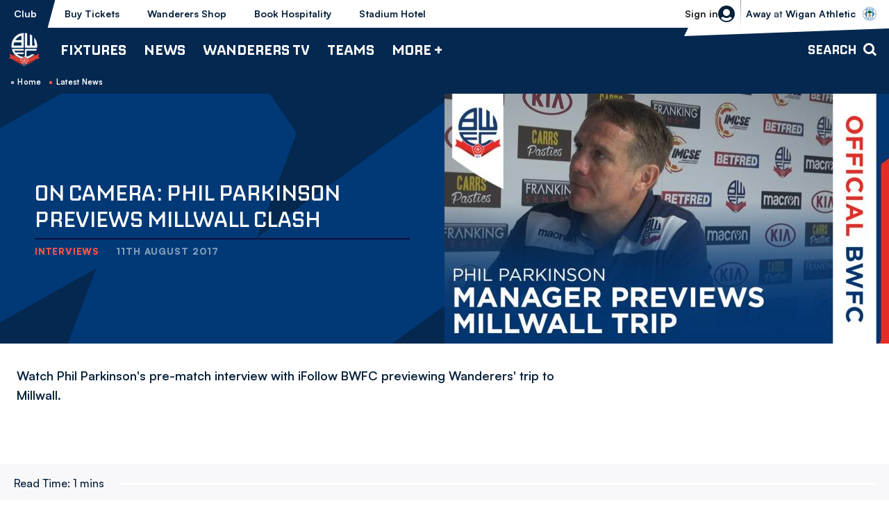

--- FILE ---
content_type: text/html; charset=utf-8
request_url: https://www.google.com/recaptcha/api2/aframe
body_size: 267
content:
<!DOCTYPE HTML><html><head><meta http-equiv="content-type" content="text/html; charset=UTF-8"></head><body><script nonce="_Lm_zveWrLgSf477Gn2LZQ">/** Anti-fraud and anti-abuse applications only. See google.com/recaptcha */ try{var clients={'sodar':'https://pagead2.googlesyndication.com/pagead/sodar?'};window.addEventListener("message",function(a){try{if(a.source===window.parent){var b=JSON.parse(a.data);var c=clients[b['id']];if(c){var d=document.createElement('img');d.src=c+b['params']+'&rc='+(localStorage.getItem("rc::a")?sessionStorage.getItem("rc::b"):"");window.document.body.appendChild(d);sessionStorage.setItem("rc::e",parseInt(sessionStorage.getItem("rc::e")||0)+1);localStorage.setItem("rc::h",'1768691138086');}}}catch(b){}});window.parent.postMessage("_grecaptcha_ready", "*");}catch(b){}</script></body></html>

--- FILE ---
content_type: application/javascript
request_url: https://www.bwfc.co.uk/themes/custom/bolton/js/scripts.ef6e29cb06258f239a65.js?t9130p
body_size: 1010
content:
"use strict";(self.webpackChunkclubcast=self.webpackChunkclubcast||[]).push([[23217],{514734:function(e,t,i){new class{constructor(){document.body.classList.add("js-loading"),this.attach()}attach(){window.addEventListener("load",document.body.classList.remove("js-loading"))}},i(423500);var n=i(405836),s=i(548870);function r(e,t,i){return(t=function(e){var t=function(e,t){if("object"!=typeof e||!e)return e;var i=e[Symbol.toPrimitive];if(void 0!==i){var n=i.call(e,t||"default");if("object"!=typeof n)return n;throw new TypeError("@@toPrimitive must return a primitive value.")}return("string"===t?String:Number)(e)}(e,"string");return"symbol"==typeof t?t:t+""}(t))in e?Object.defineProperty(e,t,{value:i,enumerable:!0,configurable:!0,writable:!0}):e[t]=i,e}const u="m-auxiliary-nav",o="is-open";new class{constructor(){r(this,"wrapSiblings",(()=>{const e=this.activeLink.closest(`.${u}__menu-item`),t=Array.from(e.parentNode.children).filter((t=>t!==e));if(t.length>0){const e=document.createElement("li");e.classList.add(`${u}__menu-item-toggle`);const i=document.createElement("ul");i.classList.add(`${u}__menu-sub`),e.appendChild(i),t[0].parentNode.insertBefore(e,t[0]),t.forEach((e=>{i.appendChild(e)}))}})),r(this,"unwrapSiblings",(()=>{const e=this.activeLink.closest(`.${u}__menu-item`),t=e.parentNode.querySelector(`.${u}__menu-item-toggle`),i=t.querySelector(`.${u}__menu-sub`),n=Array.from(i.children);t&&(Array.from(n).forEach((i=>{e.parentNode.insertBefore(i,t)})),e.parentNode.removeChild(t))})),r(this,"openAuxMenu",(()=>{this.activeLink.closest(`.${u}__menu-item`).classList.add(`${o}`),this.auxMenuIsOpen=!0})),r(this,"closeAuxMenu",(()=>{this.activeLink.closest(`.${u}__menu-item`).classList.remove(`${o}`),this.auxMenuIsOpen=!1})),r(this,"toggleAuxMenu",(()=>{this.auxMenuIsOpen?this.closeAuxMenu():this.openAuxMenu()})),r(this,"handleDocumentClick",(e=>{!e.target.closest(`.${u}`)&&this.auxMenuIsOpen&&this.closeAuxMenu()})),r(this,"handleClick",(e=>{e.preventDefault(),this.toggleAuxMenu()})),r(this,"addDocumentClickListener",(()=>{document.addEventListener("click",this.handleDocumentClick)})),r(this,"addClickListener",(()=>{this.activeLink.addEventListener("click",this.handleClick)})),r(this,"removeEventListeners",(()=>{this.activeLink.removeEventListener("click",this.handleClick),document.removeEventListener("click",this.handleDocumentClick)})),r(this,"handleResize",(()=>{window.innerWidth>1023?this.auxMenuIsDropdown&&(this.removeEventListeners(),this.closeAuxMenu(),this.unwrapSiblings(),this.auxMenuIsDropdown=!1):this.auxMenuIsDropdown||(this.addClickListener(),this.addDocumentClickListener(),this.wrapSiblings(),this.auxMenuIsDropdown=!0)})),r(this,"attach",(()=>{window.innerWidth<1024&&(this.auxMenuIsDropdown||(this.addClickListener(),this.addDocumentClickListener(),this.wrapSiblings(),this.auxMenuIsDropdown=!0)),(0,n.R)(window,"resize").pipe((0,s.B)(200)).subscribe(this.handleResize)})),this.wrapper=document.querySelector(`.${u}`),this.menu=this.wrapper.querySelector(`.${u}__menu`),this.activeLink=this.menu.querySelector(`.${u}__menu-link--active`),this.auxMenuIsDropdown=!1,this.auxMenuIsOpen=!1,this.attach()}}}},function(e){var t=function(t){return e(e.s=t)};e.O(0,[85168,2494],(function(){return t(695127),t(326103),t(514734)}));e.O()}]);
//# sourceMappingURL=scripts.ef6e29cb06258f239a65.js.map